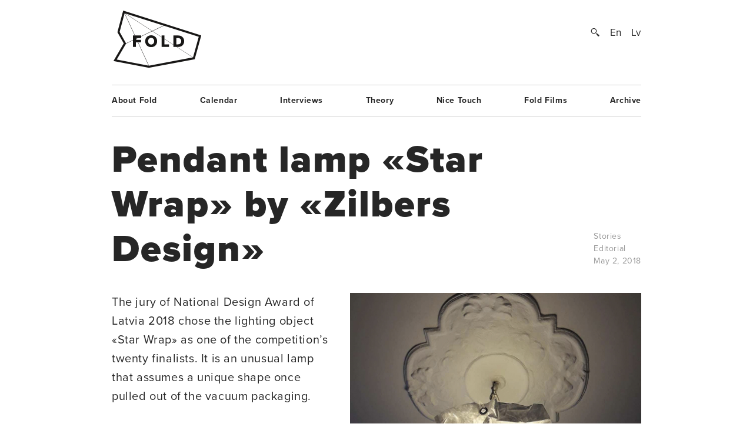

--- FILE ---
content_type: text/html; charset=UTF-8
request_url: https://www.fold.lv/en/2018/05/pendant-lamp-star-wrap-by-zilbers-design/
body_size: 8342
content:
	<!DOCTYPE html>
<!--[if IEMobile 7 ]>    <html class="no-js iem7"> <![endif]-->
<!--[if (gt IEMobile 7)|!(IEMobile)]><!--> <html class="no-js"> <!--<![endif]-->

	<head>
	   	   <title>Pendant lamp «Star Wrap» by «Zilbers Design» &larr; FOLD</title>
		<meta name="description" content="The «Star Wrap» pendant lampshade is inspired by the idea of taking a material and utilising it for an entirely different purpose to which it was originally designed for and exploring its features. The lampshade is made of «Tyvek» — an insulation material that gives the impression of crumpled paper. The «Star Wrap» lamp is packed in vacuum and once pulled out of the packaging it assumes a unique shape, creating a distinctive lighting element. It features a certain DIY…">
		<meta name="keywords" content="These are the meta terms">
				<meta property="og:type" content="company"/>
		<meta property="og:site_name" content="FOLD"/>
		<meta property="og:title" content="Pendant lamp «Star Wrap» by «Zilbers Design» &larr; FOLD"/>
		<meta property="og:url" content="http://www.fold.lv/en/2018/05/pendant-lamp-star-wrap-by-zilbers-design/"/>
		<meta property="og:description" content="The «Star Wrap» pendant lampshade is inspired by the idea of taking a material and utilising it for an entirely different purpose to which it was originally designed for and exploring its features. The lampshade is made of «Tyvek» — an insulation material that gives the impression of crumpled paper. The «Star Wrap» lamp is packed in vacuum and once pulled out of the packaging it assumes a unique shape, creating a distinctive lighting element. It features a certain DIY…"/>
		<meta property="og:image" content="https://www.fold.lv/uploads/2018/05/Star-wrap-00-500x500.png"/>
			
		<!-- OG Twitter -->
		<meta name="twitter:card" content="summary">
		<meta name="twitter:site" content="@foldlv">
		<meta name="twitter:title" content="Pendant lamp «Star Wrap» by «Zilbers Design» &larr; FOLD">
		<meta name="twitter:description" content="The «Star Wrap» pendant lampshade is inspired by the idea of taking a material and utilising it for an entirely different purpose to which it was originally designed for and exploring its features. The lampshade is made of «Tyvek» — an insulation material that gives the impression of crumpled paper. The «Star Wrap» lamp is packed in vacuum and once pulled out of the packaging it assumes a unique shape, creating a distinctive lighting element. It features a certain DIY…">
		<meta name="twitter:creator" content="@foldlv">
		<meta name="twitter:image:src" content="https://www.fold.lv/uploads/2018/05/Star-wrap-00-500x500.png">
		<meta name="twitter:domain" content="https://www.fold.lv/en/">
						<meta name='robots' content='max-image-preview:large' />
<link rel="alternate" hreflang="en-us" href="https://www.fold.lv/en/2018/05/pendant-lamp-star-wrap-by-zilbers-design/" />
<link rel="alternate" hreflang="lv" href="https://www.fold.lv/2018/05/griestu-lampa-star-wrap-zilbers-design/" />
<link rel="alternate" hreflang="x-default" href="https://www.fold.lv/2018/05/griestu-lampa-star-wrap-zilbers-design/" />
<link rel="alternate" type="application/rss+xml" title="FOLD &raquo; Pendant lamp «Star Wrap» by «Zilbers Design» Comments Feed" href="https://www.fold.lv/en/2018/05/pendant-lamp-star-wrap-by-zilbers-design/feed/" />
<link rel='stylesheet' id='wp-block-library-css' href='https://www.fold.lv/wordpress/wp-includes/css/dist/block-library/style.min.css?ver=6.1.1' type='text/css' media='all' />
<link rel='stylesheet' id='classic-theme-styles-css' href='https://www.fold.lv/wordpress/wp-includes/css/classic-themes.min.css?ver=1' type='text/css' media='all' />
<style id='global-styles-inline-css' type='text/css'>
body{--wp--preset--color--black: #000000;--wp--preset--color--cyan-bluish-gray: #abb8c3;--wp--preset--color--white: #ffffff;--wp--preset--color--pale-pink: #f78da7;--wp--preset--color--vivid-red: #cf2e2e;--wp--preset--color--luminous-vivid-orange: #ff6900;--wp--preset--color--luminous-vivid-amber: #fcb900;--wp--preset--color--light-green-cyan: #7bdcb5;--wp--preset--color--vivid-green-cyan: #00d084;--wp--preset--color--pale-cyan-blue: #8ed1fc;--wp--preset--color--vivid-cyan-blue: #0693e3;--wp--preset--color--vivid-purple: #9b51e0;--wp--preset--gradient--vivid-cyan-blue-to-vivid-purple: linear-gradient(135deg,rgba(6,147,227,1) 0%,rgb(155,81,224) 100%);--wp--preset--gradient--light-green-cyan-to-vivid-green-cyan: linear-gradient(135deg,rgb(122,220,180) 0%,rgb(0,208,130) 100%);--wp--preset--gradient--luminous-vivid-amber-to-luminous-vivid-orange: linear-gradient(135deg,rgba(252,185,0,1) 0%,rgba(255,105,0,1) 100%);--wp--preset--gradient--luminous-vivid-orange-to-vivid-red: linear-gradient(135deg,rgba(255,105,0,1) 0%,rgb(207,46,46) 100%);--wp--preset--gradient--very-light-gray-to-cyan-bluish-gray: linear-gradient(135deg,rgb(238,238,238) 0%,rgb(169,184,195) 100%);--wp--preset--gradient--cool-to-warm-spectrum: linear-gradient(135deg,rgb(74,234,220) 0%,rgb(151,120,209) 20%,rgb(207,42,186) 40%,rgb(238,44,130) 60%,rgb(251,105,98) 80%,rgb(254,248,76) 100%);--wp--preset--gradient--blush-light-purple: linear-gradient(135deg,rgb(255,206,236) 0%,rgb(152,150,240) 100%);--wp--preset--gradient--blush-bordeaux: linear-gradient(135deg,rgb(254,205,165) 0%,rgb(254,45,45) 50%,rgb(107,0,62) 100%);--wp--preset--gradient--luminous-dusk: linear-gradient(135deg,rgb(255,203,112) 0%,rgb(199,81,192) 50%,rgb(65,88,208) 100%);--wp--preset--gradient--pale-ocean: linear-gradient(135deg,rgb(255,245,203) 0%,rgb(182,227,212) 50%,rgb(51,167,181) 100%);--wp--preset--gradient--electric-grass: linear-gradient(135deg,rgb(202,248,128) 0%,rgb(113,206,126) 100%);--wp--preset--gradient--midnight: linear-gradient(135deg,rgb(2,3,129) 0%,rgb(40,116,252) 100%);--wp--preset--duotone--dark-grayscale: url('#wp-duotone-dark-grayscale');--wp--preset--duotone--grayscale: url('#wp-duotone-grayscale');--wp--preset--duotone--purple-yellow: url('#wp-duotone-purple-yellow');--wp--preset--duotone--blue-red: url('#wp-duotone-blue-red');--wp--preset--duotone--midnight: url('#wp-duotone-midnight');--wp--preset--duotone--magenta-yellow: url('#wp-duotone-magenta-yellow');--wp--preset--duotone--purple-green: url('#wp-duotone-purple-green');--wp--preset--duotone--blue-orange: url('#wp-duotone-blue-orange');--wp--preset--font-size--small: 13px;--wp--preset--font-size--medium: 20px;--wp--preset--font-size--large: 36px;--wp--preset--font-size--x-large: 42px;--wp--preset--spacing--20: 0.44rem;--wp--preset--spacing--30: 0.67rem;--wp--preset--spacing--40: 1rem;--wp--preset--spacing--50: 1.5rem;--wp--preset--spacing--60: 2.25rem;--wp--preset--spacing--70: 3.38rem;--wp--preset--spacing--80: 5.06rem;}:where(.is-layout-flex){gap: 0.5em;}body .is-layout-flow > .alignleft{float: left;margin-inline-start: 0;margin-inline-end: 2em;}body .is-layout-flow > .alignright{float: right;margin-inline-start: 2em;margin-inline-end: 0;}body .is-layout-flow > .aligncenter{margin-left: auto !important;margin-right: auto !important;}body .is-layout-constrained > .alignleft{float: left;margin-inline-start: 0;margin-inline-end: 2em;}body .is-layout-constrained > .alignright{float: right;margin-inline-start: 2em;margin-inline-end: 0;}body .is-layout-constrained > .aligncenter{margin-left: auto !important;margin-right: auto !important;}body .is-layout-constrained > :where(:not(.alignleft):not(.alignright):not(.alignfull)){max-width: var(--wp--style--global--content-size);margin-left: auto !important;margin-right: auto !important;}body .is-layout-constrained > .alignwide{max-width: var(--wp--style--global--wide-size);}body .is-layout-flex{display: flex;}body .is-layout-flex{flex-wrap: wrap;align-items: center;}body .is-layout-flex > *{margin: 0;}:where(.wp-block-columns.is-layout-flex){gap: 2em;}.has-black-color{color: var(--wp--preset--color--black) !important;}.has-cyan-bluish-gray-color{color: var(--wp--preset--color--cyan-bluish-gray) !important;}.has-white-color{color: var(--wp--preset--color--white) !important;}.has-pale-pink-color{color: var(--wp--preset--color--pale-pink) !important;}.has-vivid-red-color{color: var(--wp--preset--color--vivid-red) !important;}.has-luminous-vivid-orange-color{color: var(--wp--preset--color--luminous-vivid-orange) !important;}.has-luminous-vivid-amber-color{color: var(--wp--preset--color--luminous-vivid-amber) !important;}.has-light-green-cyan-color{color: var(--wp--preset--color--light-green-cyan) !important;}.has-vivid-green-cyan-color{color: var(--wp--preset--color--vivid-green-cyan) !important;}.has-pale-cyan-blue-color{color: var(--wp--preset--color--pale-cyan-blue) !important;}.has-vivid-cyan-blue-color{color: var(--wp--preset--color--vivid-cyan-blue) !important;}.has-vivid-purple-color{color: var(--wp--preset--color--vivid-purple) !important;}.has-black-background-color{background-color: var(--wp--preset--color--black) !important;}.has-cyan-bluish-gray-background-color{background-color: var(--wp--preset--color--cyan-bluish-gray) !important;}.has-white-background-color{background-color: var(--wp--preset--color--white) !important;}.has-pale-pink-background-color{background-color: var(--wp--preset--color--pale-pink) !important;}.has-vivid-red-background-color{background-color: var(--wp--preset--color--vivid-red) !important;}.has-luminous-vivid-orange-background-color{background-color: var(--wp--preset--color--luminous-vivid-orange) !important;}.has-luminous-vivid-amber-background-color{background-color: var(--wp--preset--color--luminous-vivid-amber) !important;}.has-light-green-cyan-background-color{background-color: var(--wp--preset--color--light-green-cyan) !important;}.has-vivid-green-cyan-background-color{background-color: var(--wp--preset--color--vivid-green-cyan) !important;}.has-pale-cyan-blue-background-color{background-color: var(--wp--preset--color--pale-cyan-blue) !important;}.has-vivid-cyan-blue-background-color{background-color: var(--wp--preset--color--vivid-cyan-blue) !important;}.has-vivid-purple-background-color{background-color: var(--wp--preset--color--vivid-purple) !important;}.has-black-border-color{border-color: var(--wp--preset--color--black) !important;}.has-cyan-bluish-gray-border-color{border-color: var(--wp--preset--color--cyan-bluish-gray) !important;}.has-white-border-color{border-color: var(--wp--preset--color--white) !important;}.has-pale-pink-border-color{border-color: var(--wp--preset--color--pale-pink) !important;}.has-vivid-red-border-color{border-color: var(--wp--preset--color--vivid-red) !important;}.has-luminous-vivid-orange-border-color{border-color: var(--wp--preset--color--luminous-vivid-orange) !important;}.has-luminous-vivid-amber-border-color{border-color: var(--wp--preset--color--luminous-vivid-amber) !important;}.has-light-green-cyan-border-color{border-color: var(--wp--preset--color--light-green-cyan) !important;}.has-vivid-green-cyan-border-color{border-color: var(--wp--preset--color--vivid-green-cyan) !important;}.has-pale-cyan-blue-border-color{border-color: var(--wp--preset--color--pale-cyan-blue) !important;}.has-vivid-cyan-blue-border-color{border-color: var(--wp--preset--color--vivid-cyan-blue) !important;}.has-vivid-purple-border-color{border-color: var(--wp--preset--color--vivid-purple) !important;}.has-vivid-cyan-blue-to-vivid-purple-gradient-background{background: var(--wp--preset--gradient--vivid-cyan-blue-to-vivid-purple) !important;}.has-light-green-cyan-to-vivid-green-cyan-gradient-background{background: var(--wp--preset--gradient--light-green-cyan-to-vivid-green-cyan) !important;}.has-luminous-vivid-amber-to-luminous-vivid-orange-gradient-background{background: var(--wp--preset--gradient--luminous-vivid-amber-to-luminous-vivid-orange) !important;}.has-luminous-vivid-orange-to-vivid-red-gradient-background{background: var(--wp--preset--gradient--luminous-vivid-orange-to-vivid-red) !important;}.has-very-light-gray-to-cyan-bluish-gray-gradient-background{background: var(--wp--preset--gradient--very-light-gray-to-cyan-bluish-gray) !important;}.has-cool-to-warm-spectrum-gradient-background{background: var(--wp--preset--gradient--cool-to-warm-spectrum) !important;}.has-blush-light-purple-gradient-background{background: var(--wp--preset--gradient--blush-light-purple) !important;}.has-blush-bordeaux-gradient-background{background: var(--wp--preset--gradient--blush-bordeaux) !important;}.has-luminous-dusk-gradient-background{background: var(--wp--preset--gradient--luminous-dusk) !important;}.has-pale-ocean-gradient-background{background: var(--wp--preset--gradient--pale-ocean) !important;}.has-electric-grass-gradient-background{background: var(--wp--preset--gradient--electric-grass) !important;}.has-midnight-gradient-background{background: var(--wp--preset--gradient--midnight) !important;}.has-small-font-size{font-size: var(--wp--preset--font-size--small) !important;}.has-medium-font-size{font-size: var(--wp--preset--font-size--medium) !important;}.has-large-font-size{font-size: var(--wp--preset--font-size--large) !important;}.has-x-large-font-size{font-size: var(--wp--preset--font-size--x-large) !important;}
.wp-block-navigation a:where(:not(.wp-element-button)){color: inherit;}
:where(.wp-block-columns.is-layout-flex){gap: 2em;}
.wp-block-pullquote{font-size: 1.5em;line-height: 1.6;}
</style>
<link rel='stylesheet' id='wpml-blocks-css' href='https://www.fold.lv/plugins/sitepress-multilingual-cms/dist/css/blocks/styles.css?ver=4.6.0' type='text/css' media='all' />
<link rel='stylesheet' id='news-css' href='https://www.fold.lv/plugins/cp-optimize-images/includes/custom/css/news.css?ver=6.1.1' type='text/css' media='all' />
<link rel='stylesheet' id='wpfc-css' href='https://www.fold.lv/plugins/gs-facebook-comments/public/css/wpfc-public.css?ver=1.7.5' type='text/css' media='all' />
<link rel='stylesheet' id='wpml-legacy-horizontal-list-0-css' href='//www.fold.lv/plugins/sitepress-multilingual-cms/templates/language-switchers/legacy-list-horizontal/style.min.css?ver=1' type='text/css' media='all' />
<script type='text/javascript' src='https://www.fold.lv/wordpress/wp-includes/js/jquery/jquery.min.js?ver=3.6.1' id='jquery-core-js'></script>
<script type='text/javascript' src='https://www.fold.lv/wordpress/wp-includes/js/jquery/jquery-migrate.min.js?ver=3.3.2' id='jquery-migrate-js'></script>
<script type='text/javascript' src='https://www.fold.lv/plugins/gs-facebook-comments/public/js/wpfc-public.js?ver=1.7.5' id='wpfc-js'></script>
<link rel="https://api.w.org/" href="https://www.fold.lv/en/wp-json/" /><link rel="alternate" type="application/json" href="https://www.fold.lv/en/wp-json/wp/v2/posts/58753" /><link rel="EditURI" type="application/rsd+xml" title="RSD" href="https://www.fold.lv/wordpress/xmlrpc.php?rsd" />
<link rel="wlwmanifest" type="application/wlwmanifest+xml" href="https://www.fold.lv/wordpress/wp-includes/wlwmanifest.xml" />
<meta name="generator" content="WordPress 6.1.1" />
<link rel="canonical" href="https://www.fold.lv/en/2018/05/pendant-lamp-star-wrap-by-zilbers-design/" />
<link rel='shortlink' href='https://www.fold.lv/en/?p=58753' />
<link rel="alternate" type="application/json+oembed" href="https://www.fold.lv/en/wp-json/oembed/1.0/embed?url=https%3A%2F%2Fwww.fold.lv%2Fen%2F2018%2F05%2Fpendant-lamp-star-wrap-by-zilbers-design%2F" />
<link rel="alternate" type="text/xml+oembed" href="https://www.fold.lv/en/wp-json/oembed/1.0/embed?url=https%3A%2F%2Fwww.fold.lv%2Fen%2F2018%2F05%2Fpendant-lamp-star-wrap-by-zilbers-design%2F&#038;format=xml" />
<meta name="generator" content="WPML ver:4.6.0 stt:1,32;" />

<!-- This site is using AdRotate v3.8.4.3 to display their advertisements - http://www.adrotateplugin.com/ -->
<meta property="fb:app_id" content="121350274617526" /><script type="text/javascript">
			if( typeof window.globals != 'object' ) {
				window.globals = {
					urls : {"site":"https:\/\/www.fold.lv\/en\/\/","template":"https:\/\/www.fold.lv\/themes\/fold","scripts":"https:\/\/www.fold.lv\/themes\/fold\/views\/assets\/scripts","styles":"https:\/\/www.fold.lv\/themes\/fold\/views\/assets\/styles","images":"https:\/\/www.fold.lv\/themes\/fold\/views\/assets\/images","fonts":"https:\/\/www.fold.lv\/themes\/fold\/views\/assets\/fonts","uploads":"https:\/\/www.fold.lv\/uploads"}				};
			} else {
				window.globals.urls = {"site":"https:\/\/www.fold.lv\/en\/\/","template":"https:\/\/www.fold.lv\/themes\/fold","scripts":"https:\/\/www.fold.lv\/themes\/fold\/views\/assets\/scripts","styles":"https:\/\/www.fold.lv\/themes\/fold\/views\/assets\/styles","images":"https:\/\/www.fold.lv\/themes\/fold\/views\/assets\/images","fonts":"https:\/\/www.fold.lv\/themes\/fold\/views\/assets\/fonts","uploads":"https:\/\/www.fold.lv\/uploads"};
			}
		</script>
				<meta name="HandheldFriendly" content="True">
		<meta name="MobileOptimized" content="320">
		<meta name="viewport" content="width=device-width, initial-scale=1">
		<meta http-equiv="cleartype" content="on">
		<meta name="p:domain_verify" content="197112c7236ddd9c74d22c5b41eb5e5f"/>
		<link rel="apple-touch-icon-precomposed" sizes="144x144" href="https://www.fold.lv/themes/fold/views/assets/images/touch/apple-touch-icon-144x144-precomposed.png">
		<link rel="apple-touch-icon-precomposed" sizes="114x114" href="https://www.fold.lv/themes/fold/views/assets/images/touch/apple-touch-icon-114x114-precomposed.png">
		<link rel="apple-touch-icon-precomposed" sizes="72x72" href="https://www.fold.lv/themes/fold/views/assets/images/touch/apple-touch-icon-72x72-precomposed.png">
		<link rel="apple-touch-icon-precomposed" href="https://www.fold.lv/themes/fold/views/assets/images/touch/apple-touch-icon-57x57-precomposed.png">
		<link rel="shortcut icon" href="https://www.fold.lv/themes/fold/views/assets/images/touch/apple-touch-icon.png">

		<!-- Tile icon for Win8 (144x144 + tile color) -->
		<meta name="msapplication-TileImage" content="https://www.fold.lv/themes/fold/views/assets/images/touch/apple-touch-icon-144x144-precomposed.png">
		<meta name="msapplication-TileColor" content="#222222">
		
		<meta property="fb:app_id" content="121350274617526" />

		<!--[if lt IE 9]>
			<script type="text/javascript">
			    window.location = "update-browser.html";
			</script>
		<![endif]-->
		
		<meta property="fb:app_id" content="121350274617526" />
		<link rel="stylesheet" href="https://www.fold.lv/themes/fold/views/assets/styles/mobile.css?v=2" type="text/css" media="only screen and (max-device-width: 480px)">
		<link rel="stylesheet" href="https://www.fold.lv/themes/fold/views/assets/styles/main.css?v=2" type="text/css" media="only screen and (min-device-width: 480px)">
		<link rel="stylesheet" href="https://www.fold.lv/themes/fold/views/assets/styles/fixes.css?v=6915f0e55e84a" type="text/css">
		<link rel="stylesheet" href="https://www.fold.lv/themes/fold/views/assets/styles/sharer.css" type="text/css" media="only screen and (min-device-width: 480px)">
		
		<link href="https://fonts.googleapis.com/css?family=Noticia+Text:400,400i,700,700i&amp;subset=latin-ext" rel="stylesheet">
		<!-- <link href='http://fonts.googleapis.com/css?family=Noticia+Text:400,400italic,700,700italic&subset=latin,latin-ext' rel='stylesheet' type='text/css'> -->
		<!-- <link href='http://fonts.googleapis.com/css?family=Noticia+Text:400,400italic,700,700italic' rel='stylesheet' type='text/css'> -->

		<script type="text/javascript" src="//use.typekit.net/utm8cli.js"></script>
		<script type="text/javascript">try{Typekit.load();}catch(e){}</script>

		<script src="https://www.fold.lv/themes/fold/views/assets/scripts/vendor/modernizr-2.6.2.min.js"></script>
	</head>
	<body class="post-template-default single single-post post-pendant-lamp-star-wrap-by-zilbers-design single-format-standard stories">
<!--		<div id="fb-root"></div>

 			<script async defer crossorigin="anonymous" src="https://connect.facebook.net/en_US/sdk.js#xfbml=1&version=v9.0&appId=121350274617526&autoLogAppEvents=1" nonce="KrfU67H2"></script> -->


		<div id="wrapper">

			<div id="header">
								<a id="logo" href="https://www.fold.lv/en/">
			    	<span class="logo-static"></span>
			    	<span class="logo-bg"></span>
			    </a>
			    <div id="options">
			        <a id="search-button" href="#"></a>
			        <a href="https://www.fold.lv/en/2018/05/pendant-lamp-star-wrap-by-zilbers-design/" class="language selected">En</a><a href="https://www.fold.lv/2018/05/griestu-lampa-star-wrap-zilbers-design/" class="language ">Lv</a>			    </div>
			    <div id="search-input">
				    				    <form method="get" action="/en/">
				    	<input class="text" type="text" placeholder="Search..." name="s" id="s" />
				    	<input class="submit" type="submit" value="" />
				    </form>
			    </div>

			</div>
			<!-- Navigation -->
<nav class="navigation"><ul id="menu-footer-menu-english" class="menu"><li id="menu-item-592" class="menu-item menu-item-type-post_type menu-item-object-page menu-item-592"><a href="https://www.fold.lv/en/about-fold/">About Fold</a></li>
<li id="menu-item-593" class="menu-item menu-item-type-post_type menu-item-object-page menu-item-593"><a href="https://www.fold.lv/en/events/">Calendar</a></li>
<li id="menu-item-596" class="menu-item menu-item-type-taxonomy menu-item-object-category menu-item-596"><a href="https://www.fold.lv/en/category/interviews/">Interviews</a></li>
<li id="menu-item-595" class="menu-item menu-item-type-taxonomy menu-item-object-category menu-item-595"><a href="https://www.fold.lv/en/category/theory/">Theory</a></li>
<li id="menu-item-97711" class="menu-item menu-item-type-taxonomy menu-item-object-category menu-item-97711"><a href="https://www.fold.lv/en/category/nice-touch/">Nice Touch</a></li>
<li id="menu-item-594" class="menu-item menu-item-type-taxonomy menu-item-object-category menu-item-594"><a href="https://www.fold.lv/en/category/fold-films/">Fold Films</a></li>
<li id="menu-item-10272" class="menu-item menu-item-type-post_type menu-item-object-page menu-item-10272"><a href="https://www.fold.lv/en/archive/">Archive</a></li>
</ul></nav>

    <section class="single no-author">

        <article>

            <div class="title">
                <h1>Pendant lamp «Star Wrap» by «Zilbers Design»</h1>

                <div class="info">
                    <span>
                                                <a href="https://www.fold.lv/en/category/stories/" class="tag">Stories</a>                                                <br>
                        Editorial<br>
                        May 2, 2018                    </span>
                </div>

            </div>

            <div class="post-content">

                                <div class="post-picture">

                    <div class="img-preload not-loaded">
                        <img width="1007" height="1107" src="https://www.fold.lv/uploads/2018/05/Star-wrap-00-1007x1107.png" class="attachment-large size-large" decoding="async" loading="lazy" srcset="https://www.fold.lv/uploads/2018/05/Star-wrap-00-1007x1108.png 1007w, https://www.fold.lv/uploads/2018/05/Star-wrap-00-499x548.png 499w, https://www.fold.lv/uploads/2018/05/Star-wrap-00-768x844.png 768w, https://www.fold.lv/uploads/2018/05/Star-wrap-00.png 1008w" sizes="(max-width: 1007px) 100vw, 1007px" />                    </div>

                    <div class="info">
                        <span>Publicity photo</span>
                    </div>

                </div>
                               
                <div class="summary">
                    <p><p>The jury of National Design Award of Latvia 2018 chose the lighting object «Star Wrap» as one of the competition’s twenty finalists. It is an unusual lamp that assumes a unique shape once pulled out of the vacuum packaging.</p>
</p>
                </div>

                <div class="share addthis_toolbox">
                    <span>Padalies:</span>
                                        <a class="twitter" href="https://twitter.com/intent/tweet?url=https%3A%2F%2Fwww.fold.lv%2Fen%2F2018%2F05%2Fpendant-lamp-star-wrap-by-zilbers-design%2F" target="_blank"><span></span>Twitter</a>
                    <a class="facebook " href="https://www.facebook.com/sharer.php?u=https%3A%2F%2Fwww.fold.lv%2Fen%2F2018%2F05%2Fpendant-lamp-star-wrap-by-zilbers-design%2F" target="_blank"><span></span>Facebook</a>
                    <a class="pinterest " href="https://pinterest.com/pin/create/button/?url=https%3A%2F%2Fwww.fold.lv%2Fen%2F2018%2F05%2Fpendant-lamp-star-wrap-by-zilbers-design%2F" target="_blank"><span></span>Pinterest</a>
                </div>

                <!-- Mobile info -->
                <div class="info info-mobile">
                    <span>
                                                <a href="https://www.fold.lv/en/category/stories/" class="tag">Stories</a>                                                Editorial                        May 2, 2018                    </span>
                </div>
                <!-- / Mobile info -->

                <div class="text">
            	   <p>The «Star Wrap» pendant lampshade is inspired by the idea of taking a material and utilising it for an entirely different purpose to which it was originally designed for and exploring its features. The lampshade is made of «Tyvek» — an insulation material that gives the impression of crumpled paper. The «Star Wrap» lamp is packed in vacuum and once pulled out of the packaging it assumes a unique shape, creating a distinctive lighting element. It features a certain DIY element to it — the appearance of the lamp is in the hands of the owner who has to follow an easy four–step instruction to build the object and finally hang it on a ceiling hook. Thus, the lamp becomes a unique sculpture in a form of a lighting piece that can be used both at home or office. The end product is a lightweight and playful lampshade that seemingly floats in the air, dazzling and reflecting light in irregular patterns.</p>
<p>The designers, also authors of the technical solution and packaging of «Star Wrap» Pēteris Zilbers and Dāvis Līcītis recommend to use a smart light bulb that allows users to change its colour. That way the lamp gives a room the desired mood. The height of «Star Wrap» is 50 cm, diameter — 40 cm, while the packaging is a lot smaller and weighs only 400 grams.</p>
<p>Currently the «Star Wrap» is exhibited among other finalists of the <a href="http://www.dizainabalva.lv/en/">National Design Award of Latvia</a> at the Museum of Decorative Arts and Design, Riga. The <a href="http://www.fold.lv/en/2018/04/exhibition-national-design-award-of-latvia-2018/">exhibition</a> is on view until May 20.</p>
<p>«Good concept, sustainability and appearance. While dealing with practical and budget challenges the project has led to strong design solutions. The look, functionality and sustainability — all for a good price. It could be a commercial success,» comments the jury member, long–standing «G–Star Raw» creative director and designer, strategy design and interior design expert Pieter Kool.</p>
<p>There are various interior objects created at <a href="https://www.zilbersdesign.com/">«Zilbers Design»</a>, including lighting pieces such as so far the best known «MoodBroom» accent light.</p>

		<figure id='gallery-1' class='gallery gal-col-1 clearfix'><div class="gallery-item"><img width="1007" height="672" src="https://www.fold.lv/uploads/2018/05/Star-wrap-01-1007x672.png" class="attachment-large size-large" decoding="async" loading="lazy" srcset="https://www.fold.lv/uploads/2018/05/Star-wrap-01-1007x672.png 1007w, https://www.fold.lv/uploads/2018/05/Star-wrap-01-548x365.png 548w, https://www.fold.lv/uploads/2018/05/Star-wrap-01-768x512.png 768w, https://www.fold.lv/uploads/2018/05/Star-wrap-01.png 1600w" sizes="(max-width: 1007px) 100vw, 1007px" /></div></figure>


		<figure id='gallery-2' class='gallery gal-col-1 clearfix'><div class="gallery-item"><img width="1007" height="672" src="https://www.fold.lv/uploads/2018/05/Star-wrap-02-1007x672.png" class="attachment-large size-large" decoding="async" loading="lazy" srcset="https://www.fold.lv/uploads/2018/05/Star-wrap-02-1007x672.png 1007w, https://www.fold.lv/uploads/2018/05/Star-wrap-02-548x365.png 548w, https://www.fold.lv/uploads/2018/05/Star-wrap-02-768x512.png 768w, https://www.fold.lv/uploads/2018/05/Star-wrap-02.png 1600w" sizes="(max-width: 1007px) 100vw, 1007px" /></div></figure>


		<figure id='gallery-3' class='gallery gal-col-1 clearfix'><div class="gallery-item"><img width="1007" height="672" src="https://www.fold.lv/uploads/2018/05/Star-wrap-03-1007x672.png" class="attachment-large size-large" decoding="async" loading="lazy" srcset="https://www.fold.lv/uploads/2018/05/Star-wrap-03-1007x672.png 1007w, https://www.fold.lv/uploads/2018/05/Star-wrap-03-548x366.png 548w, https://www.fold.lv/uploads/2018/05/Star-wrap-03-768x513.png 768w, https://www.fold.lv/uploads/2018/05/Star-wrap-03.png 1600w" sizes="(max-width: 1007px) 100vw, 1007px" /></div></figure>


		<figure id='gallery-4' class='gallery gal-col-1 clearfix'><div class="gallery-item"><img width="1007" height="672" src="https://www.fold.lv/uploads/2018/05/Star-wrap-04-1007x672.png" class="attachment-large size-large" decoding="async" loading="lazy" srcset="https://www.fold.lv/uploads/2018/05/Star-wrap-04-1007x672.png 1007w, https://www.fold.lv/uploads/2018/05/Star-wrap-04-548x366.png 548w, https://www.fold.lv/uploads/2018/05/Star-wrap-04-768x513.png 768w, https://www.fold.lv/uploads/2018/05/Star-wrap-04.png 1600w" sizes="(max-width: 1007px) 100vw, 1007px" /></div>
        			<figcaption class='wp-caption-text gallery-caption'>
        			Publicity photos
        			</figcaption>
    		</figure>

                </div>
            </div>
                        <div class="comments text">
                <h3>Viedokļi</h3>
                <div class="comments-inner" style="position: relative">
	                <div class="fb-background-color">
		  <div 
		  	class = "fb-comments" 
		  	data-href = "http://www.fold.lv/en/2018/05/pendant-lamp-star-wrap-by-zilbers-design/"
		  	data-numposts = "20"
			data-lazy = "true"
			data-colorscheme = "light"
			data-order-by = "social"
			data-mobile=true>
		  </div></div>
		  <style>
		  	.fb-background-color {
				background: #ffffff !important;
			}
			.fb_iframe_widget_fluid_desktop iframe {
			    width: 100% !important;
			}
		  </style>
		                  </div>
            </div>

        </article>

    </section>

    <!-- Other posts -->
        <h3 class="other-posts-title">More on this</h3>
    <section class="other-posts">
	    <div class="other-posts-inner">
        <article>
        <a href="https://www.fold.lv/en/2025/07/randevu-furniture-collection-with-bdsm-functionality-by-zanda-senkova/" ontouchstart="">
			            <div class="thumb">
                <div class="img-preload not-loaded">
                    <img width="548" height="608" src="https://www.fold.lv/uploads/2025/07/Randevu-Zanda-Senkova-000-548x608.png" class="attachment-crop-medium size-crop-medium" decoding="async" loading="lazy" />                </div>
            </div>
            <h2 class="medium">Randevú furniture collection with BDSM functionality by Zanda Seņkova</h2>
			        </a>
        <div class="summary">
                    </div>
        <div class="info">
            <span>
                                <a href="https://www.fold.lv/en/category/stories/" class="tag">Stories</a>                 <span class="sep">-</span>
                <span>Paula Gāgane<span>,</span></span>
                <span>July 2, 2025</span>
            </span>
        </div>
    </article>
    <article>
        <a href="https://www.fold.lv/en/2025/06/nice-touch-zanda-senkova/" ontouchstart="">
			            <div class="thumb">
                <div class="img-preload not-loaded">
                    <img width="548" height="608" src="https://www.fold.lv/uploads/2025/06/Forsa-fica-Zanda-Senkova_00-548x608.gif" class="attachment-crop-medium size-crop-medium" decoding="async" loading="lazy" />                </div>
            </div>
            <h2 class="medium">Nice Touch — Zanda Seņkova</h2>
			        </a>
        <div class="summary">
                    </div>
        <div class="info">
            <span>
                                <a href="https://www.fold.lv/en/category/nice-touch/" class="tag">Nice Touch</a>                 <span class="sep">-</span>
                <span>Editorial<span>,</span></span>
                <span>June 27, 2025</span>
            </span>
        </div>
    </article>
    <article>
        <a href="https://www.fold.lv/en/2025/02/nice-touch-reinis-leo-mikelsons/" ontouchstart="">
			            <div class="thumb">
                <div class="img-preload not-loaded">
                    <img width="548" height="608" src="https://www.fold.lv/uploads/2025/02/Forsa-fica-Reinis_Mikelsons_000-548x608.gif" class="attachment-crop-medium size-crop-medium" decoding="async" loading="lazy" />                </div>
            </div>
            <h2 class="medium">Nice Touch — Reinis Leo Miķelsons</h2>
			        </a>
        <div class="summary">
                    </div>
        <div class="info">
            <span>
                                <a href="https://www.fold.lv/en/category/nice-touch/" class="tag">Nice Touch</a>                 <span class="sep">-</span>
                <span>Editorial<span>,</span></span>
                <span>February 14, 2025</span>
            </span>
        </div>
    </article>
    <article>
        <a href="https://www.fold.lv/en/2025/01/turning-junk-into-design-at-the-sadarbnica-space/" ontouchstart="">
			            <div class="thumb">
                <div class="img-preload not-loaded">
                    <img width="548" height="608" src="https://www.fold.lv/uploads/2025/01/Sadarbnica-Tandeems-00-548x608.png" class="attachment-crop-medium size-crop-medium" decoding="async" loading="lazy" />                </div>
            </div>
            <h2 class="medium">Turning junk into design at the Sadarbnīca space</h2>
			        </a>
        <div class="summary">
                    </div>
        <div class="info">
            <span>
                                <a href="https://www.fold.lv/en/category/stories/" class="tag">Stories</a>                 <span class="sep">-</span>
                <span>Editorial<span>,</span></span>
                <span>January 22, 2025</span>
            </span>
        </div>
    </article>
	    </div>
    </section>
        
    
    <!-- Other author posts -->
        <style>
	    .single + .other-author-posts {
		    padding-top: 0;
	    }
		.single + .other-author-posts:after {
			display: none;
		}
	<!-- Navigation -->
<nav class="navigation"><ul id="menu-footer-menu-english-1" class="menu"><li class="menu-item menu-item-type-post_type menu-item-object-page menu-item-592"><a href="https://www.fold.lv/en/about-fold/">About Fold</a></li>
<li class="menu-item menu-item-type-post_type menu-item-object-page menu-item-593"><a href="https://www.fold.lv/en/events/">Calendar</a></li>
<li class="menu-item menu-item-type-taxonomy menu-item-object-category menu-item-596"><a href="https://www.fold.lv/en/category/interviews/">Interviews</a></li>
<li class="menu-item menu-item-type-taxonomy menu-item-object-category menu-item-595"><a href="https://www.fold.lv/en/category/theory/">Theory</a></li>
<li class="menu-item menu-item-type-taxonomy menu-item-object-category menu-item-97711"><a href="https://www.fold.lv/en/category/nice-touch/">Nice Touch</a></li>
<li class="menu-item menu-item-type-taxonomy menu-item-object-category menu-item-594"><a href="https://www.fold.lv/en/category/fold-films/">Fold Films</a></li>
<li class="menu-item menu-item-type-post_type menu-item-object-page menu-item-10272"><a href="https://www.fold.lv/en/archive/">Archive</a></li>
</ul></nav>			<!-- Footer -->
			<footer>
				<section id="copyright">
					<span class="small">Join Us:</span>
					<nav id="social" class="menu-social-container"><ul id="menu-social" class="menu"><li id="menu-item-93" class="menu-item menu-item-type-custom menu-item-object-custom menu-item-93"><a href="http://facebook.com/foldlv">Facebook</a></li>
<li id="menu-item-54125" class="menu-item menu-item-type-custom menu-item-object-custom menu-item-54125"><a href="http://www.instagram.com/fold.lv/">Instagram</a></li>
<li id="menu-item-92" class="menu-item menu-item-type-custom menu-item-object-custom menu-item-92"><a href="http://twitter.com/Foldlv">Twitter</a></li>
<li id="menu-item-94" class="menu-item menu-item-type-custom menu-item-object-custom menu-item-94"><a href="http://vimeo.com/foldlv">Vimeo</a></li>
<li id="menu-item-818" class="menu-item menu-item-type-custom menu-item-object-custom menu-item-818"><a href="http://www.youtube.com/user/plikums">YouTube</a></li>
</ul></nav>									</section>

				    <!-- Newsletter -->
    <div id="newsletter">
		<div class="inside">
            <p class="info"></p>
            <form action="#" method="POST">
                <input type="hidden" name="list" id="list" value="" />
                <div class="text"><input type="text" name="email" id="email" placeholder="Email address" /></div>
                <div class="submit"><input type="submit" value="Subscribe" /></div>
            </form>
            <div class="response success">
            	<p></p>
            </div>
            <div class="response failure">
                <p></p>
            </div>
        </div>
    </div>
			</footer>

		</div>
		<style>
			@media (max-width: 568px) {
			    body.single .post-content {
			        padding-right: 0px;
			    }
				section.single article .gal-col-1 .gallery-item {
					width: 100%;
				}
				section.single article .gal-col-1 .gallery-item {
					width: 100%;
				}
				section.single .text .gallery {
					padding-right: 0;
				}
				section.single .text .gallery + .gallery {
					margin-top: -4%;
				}
				section.single .text .gallery {
					padding-right: 0;
				}
				.single-post .other-author-posts {
					padding-right: 0;
					padding-left: 0;
				}			
			}
			@media (max-width: 500px) {
			    body.single .post-content {
			        padding-right: 10%;
			    }		    
			    #header {
			        padding-bottom: 0;
			    }
			}
		</style>
		<script>
		var icl_language_code = 'en';
		var _globals = {
			'newsletter_url': 'https://www.fold.lv/wordpress/wp-admin/admin-ajax.php',
			'newsletter_nonce': 'f6c1d16049'
		};
		</script>
		<script src="https://www.fold.lv/themes/fold/views/assets/scripts/vendor/jquery-1.9.1.min.js"></script>
		<script src="https://www.fold.lv/themes/fold/views/assets/scripts/vendor/fastclick.js"></script>
		<script src="https://www.fold.lv/themes/fold/views/assets/scripts/vendor/selection-sharer.js"></script>
		<script src="https://www.fold.lv/themes/fold/views/assets/scripts/vendor/jquery.waitforimages.js"></script>
		<script src="https://www.fold.lv/themes/fold/views/assets/scripts/vendor/fitvids.js"></script>
		<script src="https://www.fold.lv/themes/fold/views/assets/scripts/vendor/match-height.js"></script>		
		<script src="https://www.fold.lv/themes/fold/views/assets/scripts/main.js?v=1"></script>
		<!-- Google tag (gtag.js) -->
		<script async src="https://www.googletagmanager.com/gtag/js?id=G-K355HF1WM1"></script>
		<script>
		  window.dataLayer = window.dataLayer || [];
		  function gtag(){dataLayer.push(arguments);}
		  gtag('js', new Date());
		
		  gtag('config', 'G-K355HF1WM1');
		</script>
	    <script type="text/javascript" src="//s7.addthis.com/js/300/addthis_widget.js#pubid=ra-5176866b0e9dd029&async=1"></script>
		<div id="fb-root"></div>
		<script>(function(d, s, id) {
		  var js, fjs = d.getElementsByTagName(s)[0];
		  if (d.getElementById(id)) return;
		  js = d.createElement(s); js.id = id;
		  js.src = "//connect.facebook.net/en_US/all.js#xfbml=1&appId=121350274617526";
		  fjs.parentNode.insertBefore(js, fjs);
		}(document, 'script', 'facebook-jssdk'));</script>
	</body>
</html>

--- FILE ---
content_type: image/svg+xml
request_url: https://www.fold.lv/themes/fold/views/assets/images/pinterest.svg
body_size: 1411
content:
<?xml version="1.0" encoding="utf-8"?>
<!-- Generator: Adobe Illustrator 15.0.0, SVG Export Plug-In . SVG Version: 6.00 Build 0)  -->
<!DOCTYPE svg PUBLIC "-//W3C//DTD SVG 1.1//EN" "http://www.w3.org/Graphics/SVG/1.1/DTD/svg11.dtd">
<svg version="1.1" id="Layer_1" xmlns="http://www.w3.org/2000/svg" xmlns:xlink="http://www.w3.org/1999/xlink" x="0px" y="0px"
	 width="19.625px" height="20px" viewBox="0 0 19.625 20" enable-background="new 0 0 19.625 20" xml:space="preserve">
<g>
	<g>
		<path fill="#999999" d="M9.367,0C4.195,0,0,4.195,0,9.365c0,3.836,2.307,7.131,5.606,8.583c-0.026-0.654-0.004-1.441,0.166-2.153
			c0.179-0.758,1.205-5.103,1.205-5.103s-0.3-0.598-0.3-1.481c0-1.388,0.805-2.424,1.806-2.424c0.853,0,1.265,0.639,1.265,1.406
			c0,0.855-0.548,2.138-0.827,3.324c-0.235,0.993,0.499,1.804,1.479,1.804c1.773,0,2.969-2.28,2.969-4.981
			c0-2.054-1.383-3.588-3.896-3.588C6.63,4.75,4.86,6.869,4.86,9.236c0,0.815,0.241,1.392,0.618,1.836
			c0.172,0.203,0.196,0.286,0.133,0.522c-0.045,0.172-0.148,0.587-0.19,0.753c-0.063,0.236-0.255,0.32-0.469,0.232
			c-1.31-0.534-1.918-1.966-1.918-3.578c0-2.659,2.245-5.849,6.695-5.849c3.575,0,5.93,2.586,5.93,5.364
			c0,3.676-2.043,6.42-5.054,6.42c-1.01,0-1.962-0.545-2.289-1.166c0,0-0.543,2.156-0.658,2.574
			c-0.198,0.721-0.587,1.443-0.942,2.004c0.842,0.25,1.733,0.388,2.655,0.388c5.17,0,9.365-4.197,9.365-9.37
			C18.734,4.195,14.54,0,9.367,0z"/>
	</g>
</g>
</svg>


--- FILE ---
content_type: image/svg+xml
request_url: https://www.fold.lv/themes/fold/views/assets/images/facebook.svg
body_size: 823
content:
<?xml version="1.0" encoding="utf-8"?>
<!-- Generator: Adobe Illustrator 15.0.0, SVG Export Plug-In . SVG Version: 6.00 Build 0)  -->
<!DOCTYPE svg PUBLIC "-//W3C//DTD SVG 1.1//EN" "http://www.w3.org/Graphics/SVG/1.1/DTD/svg11.dtd">
<svg version="1.1" id="Layer_1" xmlns="http://www.w3.org/2000/svg" xmlns:xlink="http://www.w3.org/1999/xlink" x="0px" y="0px"
	 width="19.125px" height="20px" viewBox="0 0 19.125 20" enable-background="new 0 0 19.125 20" xml:space="preserve">
<path fill="#999999" d="M1.125,1.021v16.666h8.342v-7.169H8.135V8.45h1.332V7.803V7.167V7.061c0-0.611,0.016-1.557,0.431-2.142
	c0.438-0.62,1.038-1.042,2.069-1.042c1.684,0,2.392,0.258,2.392,0.258l-0.334,2.118c0,0-0.553-0.172-1.073-0.172
	c-0.519,0-0.984,0.199-0.984,0.754v0.226v0.742V8.45h2.127l-0.147,2.068h-1.979v7.169h4.837V1.021H1.125z"/>
</svg>


--- FILE ---
content_type: text/javascript
request_url: https://www.fold.lv/themes/fold/views/assets/scripts/vendor/jquery.waitforimages.js
body_size: 4616
content:
/*
 * waitForImages 1.2.2
 * -----------------
 * Provides a callback when all images have loaded in your given selector.
 * http://www.alexanderdickson.com/
 *
 *
 * Copyright (c) 2011 Alex Dickson
 * Licensed under the MIT licenses.
 * See website for more info.
 *
 */

;(function($) {
    $.fn.waitForImages = function(finishedCallback, eachCallback, waitForAll) {

        // Handle options object.
        if (typeof finishedCallback === 'object') {
            eachCallback = finishedCallback.each;
            waitForAll = finishedCallback.waitForAll;
            finishedCallback = finishedCallback.finished;
        }

        // Handle missing callbacks.
        finishedCallback = finishedCallback || function() {};
        eachCallback = eachCallback || function() {};

        // Convert waitForAll to Boolean
        waitForAll = !! waitForAll;

        // Ensure callbacks are functions.
        if (!$.isFunction(finishedCallback) || !$.isFunction(eachCallback)) {
            throw new TypeError('An invalid callback was supplied.');
        };

        return this.each(function() {
            // Build a list of all imgs, dependent on what images will be considered.
            var obj = $(this),
                allImgs = [];

            if (waitForAll) {
                // CSS properties which may contain an image.
                var hasImgProperties = $.fn.waitForImages.hasImgProperties || [
                    'backgroundImage',
                    'listStyleImage',
                    'borderImage',
                    'borderCornerImage'
                    ];
                   
                var matchUrl = /(url\(['"]?)(.*?)(['"]?\))/g;

                // Get all elements, as any one of them could have a background image.
                obj.find('*').filter(function() {
                    var element = $(this);

                    // If an `img` element, add it. But keep iterating in case it has a background image too.
                    if (element.is('img')) {
                        var src = element.attr('src'); 
                        if(src != '' && src != '#')
                        {
                            allImgs.push({
                                src: src,
                                element: element[0]
                            });
                        }
                    }

                    $.each(hasImgProperties, function(i, property) {
                        var propertyValue = element.css(property);
                        
                        // If it doesn't contain this property, skip.
                        if ( ! propertyValue) {
                            return true;
                        }

                        var match;
                        while (match = matchUrl.exec(propertyValue)) {                            
                            var src = match[2];
                            if(src != '' &&  src != '#')
                            {
                                allImgs.push({
                                    src: src,
                                    element: element[0]
                                });
                            }
                        };
                    });
                    
                });
                
            } else {
                // For images only, the task is simpler.
                obj.find('img').each(function() {
                    if(this.src != '' && this.src != '#')
                    {
                        allImgs.push({
                            src: this.src,
                            element: this
                        });
                    }
                });
            };

            var allImgsLength = allImgs.length,
                allImgsLoaded = 0;

            // If no images found, don't bother.
            if (allImgsLength == 0) {
                finishedCallback.call(obj[0]);
            };

            $.each(allImgs, function(i, img) {

                var image = new Image;

                image.onload = function() {
                    allImgsLoaded++;
                    eachCallback.call(img.element, allImgsLoaded, allImgsLength);
                    if (allImgsLoaded == allImgsLength) {
                        finishedCallback.call(obj[0]);
                        return false;
                    };
                };

                image.src = img.src;
            });
        });
    };
})(jQuery);

--- FILE ---
content_type: image/svg+xml
request_url: https://www.fold.lv/themes/fold/views/assets/images/logo-bg.svg
body_size: 6884
content:
<?xml version="1.0" encoding="utf-8"?>
<!-- Generator: Adobe Illustrator 15.0.0, SVG Export Plug-In . SVG Version: 6.00 Build 0)  -->
<!DOCTYPE svg PUBLIC "-//W3C//DTD SVG 1.1//EN" "http://www.w3.org/Graphics/SVG/1.1/DTD/svg11.dtd">
<svg version="1.1" id="Layer_1" xmlns="http://www.w3.org/2000/svg" xmlns:xlink="http://www.w3.org/1999/xlink" x="0px" y="0px"
	 width="541.618px" height="3494.5px" viewBox="0 0 541.618 3494.5" enable-background="new 0 0 541.618 3494.5"
	 xml:space="preserve">
<g>
	<path fill="#181716" d="M213.541,329.274L9.759,290.227L68.93,189.048l-36.472-65.036L65.677,0l449.26,142.644l-37.778,137.08
		L213.541,329.274z M28.474,281.733l185.084,35.466l254.126-47.769l32.778-118.936L73.921,15.065L45.166,122.417l37.436,66.756
		L28.474,281.733z"/>
	<polygon fill="#181716" points="214.151,321.45 71.158,12.087 73.476,13.586 472.733,272.153 471.869,273.49 74.928,16.427 
		215.604,320.781 	"/>
	<polygon fill="#181716" points="80.23,190.938 79.544,189.494 306.516,82.082 307.202,83.525 	"/>
</g>
<g>
	<path fill="#181716" d="M248.851,654.317l-0.475-0.077L9.759,614.168l102.783-189.183l85.07,45.688l79.071-45.614l0.94-0.187
		l175.48-34.121l71.806,263.147L248.851,654.317z M27.527,605.508l222.271,37.33l260.086-0.4l-65.052-238.377l-164.078,31.9
		l-82.944,47.849l-80.637-43.299L27.527,605.508z"/>
	
		<rect x="248.059" y="317.099" transform="matrix(0.2448 0.9696 -0.9696 0.2448 721.477 174.3333)" fill="#181716" width="1.548" height="466.375"/>
	
		<rect x="188.841" y="539.147" transform="matrix(0.1939 0.981 -0.981 0.1939 771.7778 140.5923)" fill="#181716" width="222.995" height="1.547"/>
	<polygon fill="#181716" points="191.562,639.353 190.51,638.223 298.925,537.248 197.241,483.287 197.966,481.925 301.563,536.902 
		300.771,537.64 	"/>
</g>
<g>
	<path fill="#181716" d="M51.833,1068.201l-42.075-32.339l73.543-278.704l442.014,133.734l-8.341,81.052l-4.086,0.849
		L51.833,1068.201z M22.722,1031.441l31.922,24.533l451.845-93.505l6.516-63.387L91.313,771.501L22.722,1031.441z"/>
	
		<rect x="30.721" y="889.692" transform="matrix(0.6358 0.7719 -0.7719 0.6358 756.3354 178.0686)" fill="#181716" width="317.525" height="1.534"/>
	<polygon fill="#181716" points="53.183,1059.334 52.078,1058.263 201.225,904.193 239.509,810.302 240.931,810.885 
		202.434,905.157 	"/>
	
		<rect x="359.388" y="743.397" transform="matrix(0.0165 0.9999 -0.9999 0.0165 1255.7717 526.6727)" fill="#181716" width="1.534" height="316.605"/>
</g>
<g>
	<path fill="#181716" d="M228.427,1473.948l-60.303-77.725l-54.71,40.912L9.759,1279.344l234.315-118.425l109.229,81.209
		l150.696,40.997l20.999,55.957L228.427,1473.948z M170.246,1380.529l61.636,79.439l278.831-126.803l-15.262-40.653l-147.174-40.046
		l-105.34-78.314L26.149,1283.715l90.118,137.184L170.246,1380.529z"/>
	
		<rect x="206.311" y="1162.045" transform="matrix(0.9439 0.3303 -0.3303 0.9439 433.2258 3.2422)" fill="#181716" width="1.52" height="229.056"/>
	<polygon fill="#181716" points="230.46,1464.781 229.127,1464.043 350.124,1246.928 351.456,1247.666 	"/>
	
		<rect x="19.557" y="1307.41" transform="matrix(0.9949 0.1012 -0.1012 0.9949 133.8014 -20.3628)" fill="#181716" width="495.956" height="1.518"/>
</g>
<g>
	<path fill="#181716" d="M166.292,1827.508l-71.612-70.898l-84.921-34.567l34.769-130.653h452.189v197.083H201.493L166.292,1827.508
		z M23.938,1714.979l77.421,31.514l64.443,63.81l30.406-33.715h288.625v-173.315H53.661L23.938,1714.979z"/>
	
		<rect x="31.839" y="1688.961" transform="matrix(0.9277 0.3734 -0.3734 0.9277 650.4008 21.7759)" fill="#181716" width="474.303" height="1.599"/>
	
		<rect x="293.891" y="1465.01" transform="matrix(0.3513 0.9363 -0.9363 0.3513 1758.9552 810.3282)" fill="#181716" width="1.601" height="419.062"/>
	<polygon fill="#181716" points="196.507,1778.588 195.212,1777.641 260.959,1687.903 16.674,1717.043 16.486,1715.453 
		264.423,1685.876 263.339,1687.362 	"/>
</g>
<g>
	<path fill="#181716" d="M377.87,2194.18l-131.191-46.298l-230.92,5.962l0.194-71.705l85.633-107.07l29.871-73.807l155.14,52.484
		l237.159-23.539l-29.566,172.994L377.87,2194.18z M248.539,2136.1l127.172,44.879l107.683-84.229l26.209-153.351l-224.363,22.271
		l-147.059-49.753l-26.363,65.144l-84.144,105.203l-0.15,55.541L248.539,2136.1z"/>
	<polygon fill="#181716" points="377.121,2183.379 265.261,2046.451 134.123,1913.026 135.251,1911.916 266.438,2045.398 
		378.346,2182.384 	"/>
	
		<rect x="270.721" y="1772.958" transform="matrix(0.379 0.9254 -0.9254 0.379 2058.0193 1016.6667)" fill="#181716" width="1.581" height="537.531"/>
	<polygon fill="#181716" points="248.036,2140.549 246.494,2140.215 285.376,1959.553 286.918,1959.889 	"/>
	<polygon fill="#181716" points="488.783,2098.732 268.195,2046.509 106.816,1980.047 107.416,1978.584 268.676,2045.011 
		489.145,2097.199 	"/>
	
		<rect x="144.863" y="1942.095" transform="matrix(0.1672 0.9859 -0.9859 0.1672 2158.377 1577.0957)" fill="#181716" width="1.583" height="248.131"/>
</g>
<g>
	<path fill="#181716" d="M132.153,2570.923l-94.732-291.826l435.665,0.521l30.855,161.171L132.153,2570.923z M52.701,2290.215
		l86.509,266.479l352.028-123.219l-27.336-142.764L52.701,2290.215z"/>
	<polygon fill="#181716" points="136.517,2561.549 135.499,2560.455 304.463,2403.807 46.204,2288.48 46.812,2287.111 
		307.141,2403.364 306.311,2404.131 	"/>
	<polygon fill="#181716" points="496.493,2435.605 303.166,2405.461 304.654,2404.398 468.439,2287.188 469.307,2288.405 
		307.011,2404.549 496.727,2434.128 	"/>
</g>
<g>
	<path fill="#181716" d="M475.37,2892.294L6.422,2841.309l7.327-105.344l61.361-16.772l-13.62-85.57l177.692-11.729l268.461,25.349
		L475.37,2892.294z M19.392,2830.463l445.452,48.432l29.069-220.715l-254.905-24.067l-163.387,10.786l13.235,83.162l-63.557,17.377
		L19.392,2830.463z"/>
	
		<rect x="233.566" y="2627.907" transform="matrix(0.9992 0.0393 -0.0393 0.9992 108.0155 -7.092)" fill="#181716" width="1.64" height="231.643"/>
	
		<rect x="304.782" y="2761.76" transform="matrix(0.2916 0.9566 -0.9566 0.2916 2947.1958 1545.78)" fill="#181716" width="250.48" height="1.636"/>
	<polygon fill="#181716" points="469.338,2883.416 235.154,2725.009 68.794,2641.576 69.525,2640.112 235.979,2723.599 
		470.254,2882.062 	"/>
	<polygon fill="#181716" points="14.925,2833.94 14.202,2832.467 235.251,2723.595 235.974,2725.068 	"/>
</g>
<g>
	<path fill="#181716" d="M522.393,3165.5H14.201l78.436-174.502l40.725,41.872l57.867-50.518l58.793,49.306l140.645-82.895
		l39.602,37.538l65.512,59.625L522.393,3165.5z M30.721,3154.816h478.348l-22.985-103.263l-63.088-57.426l-33.838-32.071
		l-140.22,82.646l-57.573-48.286l-58.604,51.16l-36.824-37.859L30.721,3154.816z"/>
	<polygon fill="#181716" points="261.047,3158.465 132.109,3046.652 133.049,3045.569 259.257,3155.013 247.879,3040.363 
		249.308,3040.219 	"/>
	<polygon fill="#181716" points="260.457,3157.381 259.642,3156.221 426.081,2989.669 427.101,2990.688 263.551,3154.347 
		490.626,3048.09 491.236,3049.39 	"/>
</g>
</svg>
